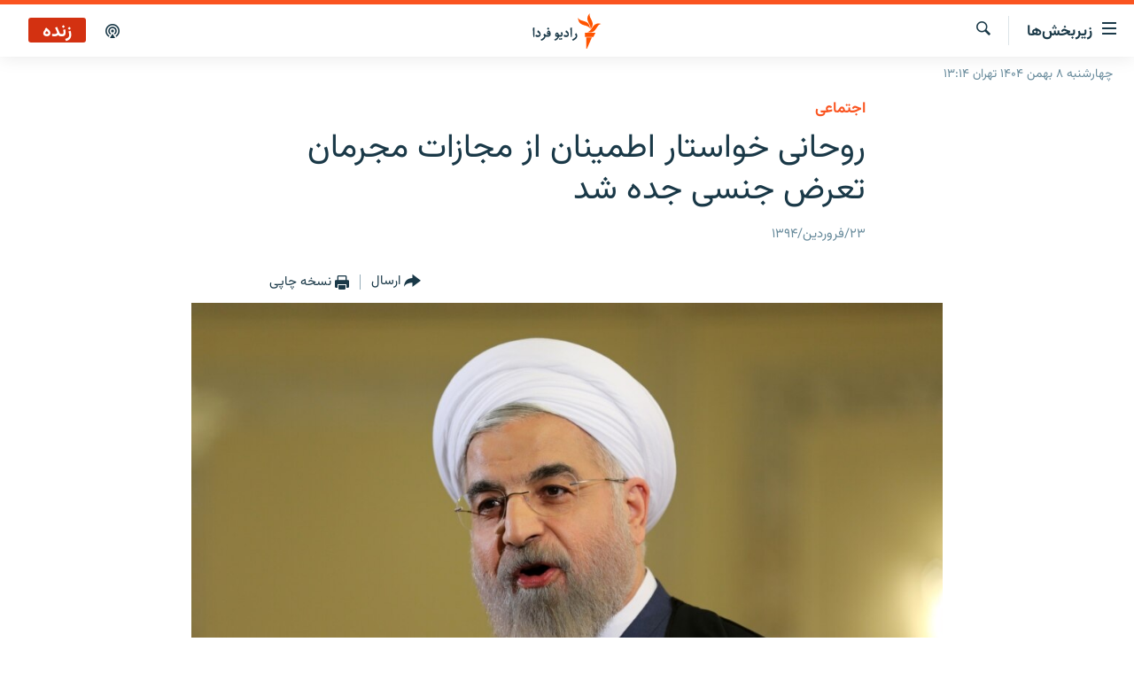

--- FILE ---
content_type: text/html; charset=utf-8
request_url: https://www.radiofarda.com/a/f12-rohani-wants-jeddah-offenders-punished/26951435.html
body_size: 12779
content:

<!DOCTYPE html>
<html lang="fa" dir="rtl" class="no-js">
<head>
<link href="/Content/responsive/RFE/fa-IR/RFE-fa-IR.css?&amp;av=0.0.0.0&amp;cb=371" rel="stylesheet"/>
<script src="https://tags.radiofarda.com/rferl-pangea/prod/utag.sync.js"></script>
<link rel="manifest" href="/manifest.json">
<script type="text/javascript">
//a general 'js' detection, must be on top level in <head>, due to CSS performance
document.documentElement.className = "js";
var cacheBuster = "371";
var appBaseUrl = "/";
var imgEnhancerBreakpoints = [0, 144, 256, 408, 650, 1023, 1597];
var isLoggingEnabled = false;
var isPreviewPage = false;
var isLivePreviewPage = false;
if (!isPreviewPage) {
window.RFE = window.RFE || {};
window.RFE.cacheEnabledByParam = window.location.href.indexOf('nocache=1') === -1;
const url = new URL(window.location.href);
const params = new URLSearchParams(url.search);
// Remove the 'nocache' parameter
params.delete('nocache');
// Update the URL without the 'nocache' parameter
url.search = params.toString();
window.history.replaceState(null, '', url.toString());
} else {
window.addEventListener('load', function() {
const links = window.document.links;
for (let i = 0; i < links.length; i++) {
links[i].href = '#';
links[i].target = '_self';
}
})
}
// Iframe & Embed detection
var embedProperties = {};
try {
// Reliable way to check if we are in an iframe.
var isIframe = window.self !== window.top;
embedProperties.is_iframe = isIframe;
if (!isIframe) {
embedProperties.embed_context = "main";
} else {
// We are in an iframe. Let's try to access the parent.
// This access will only fail with strict cross-origin (without document.domain).
var parentLocation = window.top.location;
// The access succeeded. Now we explicitly compare the hostname.
if (window.location.hostname === parentLocation.hostname) {
embedProperties.embed_context = "embed_self";
} else {
// Hostname is different (e.g. different subdomain with document.domain)
embedProperties.embed_context = "embed_cross";
}
// Since the access works, we can safely get the details.
embedProperties.url_parent = parentLocation.href;
embedProperties.title_parent = window.top.document.title;
}
} catch (err) {
// We are in an iframe, and an error occurred, probably due to cross-origin restrictions.
embedProperties.is_iframe = true;
embedProperties.embed_context = "embed_cross";
// We cannot access the properties of window.top.
// `document.referrer` can sometimes provide the URL of the parent page.
// It is not 100% reliable, but it is the best we can do in this situation.
embedProperties.url_parent = document.referrer || null;
embedProperties.title_parent = null; // We can't get to the title in a cross-origin scenario.
}
var pwaEnabled = false;
var swCacheDisabled;
</script>
<meta charset="utf-8" />
<title>روحانی خواستار اطمینان از مجازات مجرمان تعرض جنسی جده شد</title>
<meta name="description" content="حسن روحانی، رئیس جمهوری ایران، در نامه‌ای به وزیر ارشاد خواستار آن شد که سازمان حج و زیارت و وزارت خارجه ایران نسبت به مجازات مجرمانِ &#171;تعرض جنسی&#187; به دو نوجوان ایرانی در عربستان سعودی &#171;اطمینان حاصل&#187; کنند." />
<meta name="keywords" content="سیاسی, اجتماعی, بایگانی" />
<meta name="viewport" content="width=device-width, initial-scale=1.0" />
<meta http-equiv="X-UA-Compatible" content="IE=edge" />
<meta name="robots" content="max-image-preview:large"><meta property="fb:pages" content="83359068840" />
<link href="https://www.radiofarda.com/a/f12-rohani-wants-jeddah-offenders-punished/26951435.html" rel="canonical" />
<meta name="apple-mobile-web-app-title" content="رادیو فردا" />
<meta name="apple-mobile-web-app-status-bar-style" content="black" />
<meta name="apple-itunes-app" content="app-id=483099983, app-argument=//26951435.rtl" />
<meta content="روحانی خواستار اطمینان از مجازات مجرمان تعرض جنسی جده شد" property="og:title" />
<meta content="حسن روحانی، رئیس جمهوری ایران، در نامه‌ای به وزیر ارشاد خواستار آن شد که سازمان حج و زیارت و وزارت خارجه ایران نسبت به مجازات مجرمانِ «تعرض جنسی» به دو نوجوان ایرانی در عربستان سعودی «اطمینان حاصل» کنند." property="og:description" />
<meta content="article" property="og:type" />
<meta content="https://www.radiofarda.com/a/f12-rohani-wants-jeddah-offenders-punished/26951435.html" property="og:url" />
<meta content="رادیو فردا" property="og:site_name" />
<meta content="https://www.facebook.com/radio.farda" property="article:publisher" />
<meta content="https://gdb.rferl.org/d3f202b0-46df-4176-817f-33e7dfdb1122_w1200_h630.jpg" property="og:image" />
<meta content="1200" property="og:image:width" />
<meta content="630" property="og:image:height" />
<meta content="697492737064603" property="fb:app_id" />
<meta content="summary_large_image" name="twitter:card" />
<meta content="@RadioFarda_" name="twitter:site" />
<meta content="https://gdb.rferl.org/d3f202b0-46df-4176-817f-33e7dfdb1122_w1200_h630.jpg" name="twitter:image" />
<meta content="روحانی خواستار اطمینان از مجازات مجرمان تعرض جنسی جده شد" name="twitter:title" />
<meta content="حسن روحانی، رئیس جمهوری ایران، در نامه‌ای به وزیر ارشاد خواستار آن شد که سازمان حج و زیارت و وزارت خارجه ایران نسبت به مجازات مجرمانِ «تعرض جنسی» به دو نوجوان ایرانی در عربستان سعودی «اطمینان حاصل» کنند." name="twitter:description" />
<link rel="amphtml" href="https://www.radiofarda.com/amp/f12-rohani-wants-jeddah-offenders-punished/26951435.html" />
<script type="application/ld+json">{"articleSection":"اجتماعی","isAccessibleForFree":true,"headline":"روحانی خواستار اطمینان از مجازات مجرمان تعرض جنسی جده شد","inLanguage":"fa-IR","keywords":"سیاسی, اجتماعی, بایگانی","author":{"@type":"Person","name":"رادیوفردا"},"datePublished":"2015-04-12 09:28:33Z","dateModified":"2015-04-12 09:40:34Z","publisher":{"logo":{"width":512,"height":220,"@type":"ImageObject","url":"https://www.radiofarda.com/Content/responsive/RFE/fa-IR/img/logo.png"},"@type":"NewsMediaOrganization","url":"https://www.radiofarda.com","sameAs":["https://www.facebook.com/radio.farda","https://telegram.me/radiofarda","https://twitter.com/radiofarda_","https://www.youtube.com/user/TheRadiofarda","https://soundcloud.com/radio-farda","https://instagram.com/radiofarda/","https://www.threads.net/@radiofarda"],"name":"رادیو فردا","alternateName":""},"@context":"https://schema.org","@type":"NewsArticle","mainEntityOfPage":"https://www.radiofarda.com/a/f12-rohani-wants-jeddah-offenders-punished/26951435.html","url":"https://www.radiofarda.com/a/f12-rohani-wants-jeddah-offenders-punished/26951435.html","description":"حسن روحانی، رئیس جمهوری ایران، در نامه‌ای به وزیر ارشاد خواستار آن شد که سازمان حج و زیارت و وزارت خارجه ایران نسبت به مجازات مجرمانِ «تعرض جنسی» به دو نوجوان ایرانی در عربستان سعودی «اطمینان حاصل» کنند.","image":{"width":1080,"height":608,"@type":"ImageObject","url":"https://gdb.rferl.org/d3f202b0-46df-4176-817f-33e7dfdb1122_w1080_h608.jpg"},"name":"روحانی خواستار اطمینان از مجازات مجرمان تعرض جنسی جده شد"}</script>
<script src="/Scripts/responsive/infographics.b?v=dVbZ-Cza7s4UoO3BqYSZdbxQZVF4BOLP5EfYDs4kqEo1&amp;av=0.0.0.0&amp;cb=371"></script>
<script src="/Scripts/responsive/loader.b?v=C-JLefdHQ4ECvt5x4bMsJCTq2VRkcN8JUkP-IB-DzAI1&amp;av=0.0.0.0&amp;cb=371"></script>
<link rel="icon" type="image/svg+xml" href="/Content/responsive/RFE/img/webApp/favicon.svg" />
<link rel="alternate icon" href="/Content/responsive/RFE/img/webApp/favicon.ico" />
<link rel="mask-icon" color="#ea6903" href="/Content/responsive/RFE/img/webApp/favicon_safari.svg" />
<link rel="apple-touch-icon" sizes="152x152" href="/Content/responsive/RFE/img/webApp/ico-152x152.png" />
<link rel="apple-touch-icon" sizes="144x144" href="/Content/responsive/RFE/img/webApp/ico-144x144.png" />
<link rel="apple-touch-icon" sizes="114x114" href="/Content/responsive/RFE/img/webApp/ico-114x114.png" />
<link rel="apple-touch-icon" sizes="72x72" href="/Content/responsive/RFE/img/webApp/ico-72x72.png" />
<link rel="apple-touch-icon-precomposed" href="/Content/responsive/RFE/img/webApp/ico-57x57.png" />
<link rel="icon" sizes="192x192" href="/Content/responsive/RFE/img/webApp/ico-192x192.png" />
<link rel="icon" sizes="128x128" href="/Content/responsive/RFE/img/webApp/ico-128x128.png" />
<meta name="msapplication-TileColor" content="#ffffff" />
<meta name="msapplication-TileImage" content="/Content/responsive/RFE/img/webApp/ico-144x144.png" />
<link rel="preload" href="/Content/responsive/fonts/Vazirmatn-Regular.woff2" type="font/woff2" as="font" crossorigin="anonymous" />
<link rel="alternate" type="application/rss+xml" title="RFE/RL - Top Stories [RSS]" href="/api/" />
<link rel="sitemap" type="application/rss+xml" href="/sitemap.xml" />
<script type="text/javascript">
var analyticsData = Object.assign(embedProperties, {url:"https://www.radiofarda.com/a/f12-rohani-wants-jeddah-offenders-punished/26951435.html",property_id:"415",article_uid:"26951435",page_title:"روحانی خواستار اطمینان از مجازات مجرمان تعرض جنسی جده شد",page_type:"article",content_type:"article",subcontent_type:"article",last_modified:"2015-04-12 09:40:34Z",pub_datetime:"2015-04-12 09:28:33Z",section:"اجتماعی",english_section:"iran_social",byline:"",categories:"iran_politics,iran_social,daily_archive",domain:"www.radiofarda.com",language:"Persian",language_service:"Radio Farda Arabic",platform:"web",copied:"no",copied_article:"",copied_title:"",runs_js:"Yes",cms_release:"8.45.0.0.371",enviro_type:"prod",slug:"f12-rohani-wants-jeddah-offenders-punished",entity:"RFE",short_language_service:"FAR",platform_short:"W",page_name:"روحانی خواستار اطمینان از مجازات مجرمان تعرض جنسی جده شد"});
// Push Analytics data as GTM message (without "event" attribute and before GTM initialization)
window.dataLayer = window.dataLayer || [];
window.dataLayer.push(analyticsData);
</script>
<script type="text/javascript" data-cookiecategory="analytics">
var gtmEventObject = {event: 'page_meta_ready'};window.dataLayer = window.dataLayer || [];window.dataLayer.push(gtmEventObject);
var renderGtm = "true";
if (renderGtm === "true") {
(function(w,d,s,l,i){w[l]=w[l]||[];w[l].push({'gtm.start':new Date().getTime(),event:'gtm.js'});var f=d.getElementsByTagName(s)[0],j=d.createElement(s),dl=l!='dataLayer'?'&l='+l:'';j.async=true;j.src='//www.googletagmanager.com/gtm.js?id='+i+dl;f.parentNode.insertBefore(j,f);})(window,document,'script','dataLayer','GTM-WXZBPZ');
}
</script>
</head>
<body class=" nav-no-loaded cc_theme pg-article pg-article--single-column print-lay-article nojs-images date-time-enabled">
<noscript><iframe src="https://www.googletagmanager.com/ns.html?id=GTM-WXZBPZ" height="0" width="0" style="display:none;visibility:hidden"></iframe></noscript> <script type="text/javascript" data-cookiecategory="analytics">
var gtmEventObject = {event: 'page_meta_ready'};window.dataLayer = window.dataLayer || [];window.dataLayer.push(gtmEventObject);
var renderGtm = "true";
if (renderGtm === "true") {
(function(w,d,s,l,i){w[l]=w[l]||[];w[l].push({'gtm.start':new Date().getTime(),event:'gtm.js'});var f=d.getElementsByTagName(s)[0],j=d.createElement(s),dl=l!='dataLayer'?'&l='+l:'';j.async=true;j.src='//www.googletagmanager.com/gtm.js?id='+i+dl;f.parentNode.insertBefore(j,f);})(window,document,'script','dataLayer','GTM-WXZBPZ');
}
</script>
<!--Analytics tag js version start-->
<script type="text/javascript" data-cookiecategory="analytics">
var utag_data = Object.assign({}, analyticsData, {pub_year:"2015",pub_month:"04",pub_day:"12",pub_hour:"09",pub_weekday:"Sunday"});
if(typeof(TealiumTagFrom)==='function' && typeof(TealiumTagSearchKeyword)==='function') {
var utag_from=TealiumTagFrom();var utag_searchKeyword=TealiumTagSearchKeyword();
if(utag_searchKeyword!=null && utag_searchKeyword!=='' && utag_data["search_keyword"]==null) utag_data["search_keyword"]=utag_searchKeyword;if(utag_from!=null && utag_from!=='') utag_data["from"]=TealiumTagFrom();}
if(window.top!== window.self&&utag_data.page_type==="snippet"){utag_data.page_type = 'iframe';}
try{if(window.top!==window.self&&window.self.location.hostname===window.top.location.hostname){utag_data.platform = 'self-embed';utag_data.platform_short = 'se';}}catch(e){if(window.top!==window.self&&window.self.location.search.includes("platformType=self-embed")){utag_data.platform = 'cross-promo';utag_data.platform_short = 'cp';}}
(function(a,b,c,d){ a="https://tags.radiofarda.com/rferl-pangea/prod/utag.js"; b=document;c="script";d=b.createElement(c);d.src=a;d.type="text/java"+c;d.async=true; a=b.getElementsByTagName(c)[0];a.parentNode.insertBefore(d,a); })();
</script>
<!--Analytics tag js version end-->
<!-- Analytics tag management NoScript -->
<noscript>
<img style="position: absolute; border: none;" src="https://ssc.radiofarda.com/b/ss/bbgprod,bbgentityrferl/1/G.4--NS/234493512?pageName=rfe%3afar%3aw%3aarticle%3a%d8%b1%d9%88%d8%ad%d8%a7%d9%86%db%8c%20%d8%ae%d9%88%d8%a7%d8%b3%d8%aa%d8%a7%d8%b1%20%d8%a7%d8%b7%d9%85%db%8c%d9%86%d8%a7%d9%86%20%d8%a7%d8%b2%20%d9%85%d8%ac%d8%a7%d8%b2%d8%a7%d8%aa%20%d9%85%d8%ac%d8%b1%d9%85%d8%a7%d9%86%20%d8%aa%d8%b9%d8%b1%d8%b6%20%d8%ac%d9%86%d8%b3%db%8c%20%d8%ac%d8%af%d9%87%20%d8%b4%d8%af&amp;c6=%d8%b1%d9%88%d8%ad%d8%a7%d9%86%db%8c%20%d8%ae%d9%88%d8%a7%d8%b3%d8%aa%d8%a7%d8%b1%20%d8%a7%d8%b7%d9%85%db%8c%d9%86%d8%a7%d9%86%20%d8%a7%d8%b2%20%d9%85%d8%ac%d8%a7%d8%b2%d8%a7%d8%aa%20%d9%85%d8%ac%d8%b1%d9%85%d8%a7%d9%86%20%d8%aa%d8%b9%d8%b1%d8%b6%20%d8%ac%d9%86%d8%b3%db%8c%20%d8%ac%d8%af%d9%87%20%d8%b4%d8%af&amp;v36=8.45.0.0.371&amp;v6=D=c6&amp;g=https%3a%2f%2fwww.radiofarda.com%2fa%2ff12-rohani-wants-jeddah-offenders-punished%2f26951435.html&amp;c1=D=g&amp;v1=D=g&amp;events=event1,event52&amp;c16=radio%20farda%20arabic&amp;v16=D=c16&amp;c5=iran_social&amp;v5=D=c5&amp;ch=%d8%a7%d8%ac%d8%aa%d9%85%d8%a7%d8%b9%db%8c&amp;c15=persian&amp;v15=D=c15&amp;c4=article&amp;v4=D=c4&amp;c14=26951435&amp;v14=D=c14&amp;v20=no&amp;c17=web&amp;v17=D=c17&amp;mcorgid=518abc7455e462b97f000101%40adobeorg&amp;server=www.radiofarda.com&amp;pageType=D=c4&amp;ns=bbg&amp;v29=D=server&amp;v25=rfe&amp;v30=415&amp;v105=D=User-Agent " alt="analytics" width="1" height="1" /></noscript>
<!-- End of Analytics tag management NoScript -->
<!--*** Accessibility links - For ScreenReaders only ***-->
<section>
<div class="sr-only">
<h2>لینک‌های قابلیت دسترسی</h2>
<ul>
<li><a href="#content" data-disable-smooth-scroll="1">بازگشت</a></li>
<li><a href="#navigation" data-disable-smooth-scroll="1">بازگشت به منوی اصلی</a></li>
<li><a href="#txtHeaderSearch" data-disable-smooth-scroll="1">رفتن به صفحه جستجو</a></li>
</ul>
</div>
</section>
<div dir="rtl">
<div id="page">
<aside>
<div class="c-lightbox overlay-modal">
<div class="c-lightbox__intro">
<h2 class="c-lightbox__intro-title"></h2>
<button class="btn btn--rounded c-lightbox__btn c-lightbox__intro-next" title="بعدی">
<span class="ico ico--rounded ico-chevron-forward"></span>
<span class="sr-only">بعدی</span>
</button>
</div>
<div class="c-lightbox__nav">
<button class="btn btn--rounded c-lightbox__btn c-lightbox__btn--close" title="ببندید">
<span class="ico ico--rounded ico-close"></span>
<span class="sr-only">ببندید</span>
</button>
<button class="btn btn--rounded c-lightbox__btn c-lightbox__btn--prev" title="قبلی">
<span class="ico ico--rounded ico-chevron-backward"></span>
<span class="sr-only">قبلی</span>
</button>
<button class="btn btn--rounded c-lightbox__btn c-lightbox__btn--next" title="بعدی">
<span class="ico ico--rounded ico-chevron-forward"></span>
<span class="sr-only">بعدی</span>
</button>
</div>
<div class="c-lightbox__content-wrap">
<figure class="c-lightbox__content">
<span class="c-spinner c-spinner--lightbox">
<img src="/Content/responsive/img/player-spinner.png"
alt="please wait"
title="please wait" />
</span>
<div class="c-lightbox__img">
<div class="thumb">
<img src="" alt="" />
</div>
</div>
<figcaption>
<div class="c-lightbox__info c-lightbox__info--foot">
<span class="c-lightbox__counter"></span>
<span class="caption c-lightbox__caption"></span>
</div>
</figcaption>
</figure>
</div>
<div class="hidden">
<div class="content-advisory__box content-advisory__box--lightbox">
<span class="content-advisory__box-text">این تصویر حاوی محتوای حساسی است که ممکن است برای برخی افراد آزاردهنده باشد.</span>
<button class="btn btn--transparent content-advisory__box-btn m-t-md" value="text" type="button">
<span class="btn__text">
برای نمایش کلیک کنید
</span>
</button>
</div>
</div>
</div>
<div class="print-dialogue">
<div class="container">
<h3 class="print-dialogue__title section-head">تنظیمات نسخه چاپی</h3>
<div class="print-dialogue__opts">
<ul class="print-dialogue__opt-group">
<li class="form__group form__group--checkbox">
<input class="form__check " id="checkboxImages" name="checkboxImages" type="checkbox" checked="checked" />
<label for="checkboxImages" class="form__label m-t-md">تصاویر</label>
</li>
<li class="form__group form__group--checkbox">
<input class="form__check " id="checkboxMultimedia" name="checkboxMultimedia" type="checkbox" checked="checked" />
<label for="checkboxMultimedia" class="form__label m-t-md">محتوای چند رسانه‌ای</label>
</li>
</ul>
<ul class="print-dialogue__opt-group">
<li class="form__group form__group--checkbox">
<input class="form__check " id="checkboxEmbedded" name="checkboxEmbedded" type="checkbox" checked="checked" />
<label for="checkboxEmbedded" class="form__label m-t-md">محتوای جاگذاری شده</label>
</li>
<li class="form__group form__group--checkbox">
<input class="form__check " id="checkboxComments" name="checkboxComments" type="checkbox" />
<label for="checkboxComments" class="form__label m-t-md">نظرات کاربران</label>
</li>
</ul>
</div>
<div class="print-dialogue__buttons">
<button class="btn btn--secondary close-button" type="button" title="لغو ">
<span class="btn__text ">لغو </span>
</button>
<button class="btn btn-cust-print m-l-sm" type="button" title="نسخه چاپی">
<span class="btn__text ">نسخه چاپی</span>
</button>
</div>
</div>
</div>
<div class="ctc-message pos-fix">
<div class="ctc-message__inner">لینک در حافظه موقت دستگاه ذخیره شده است</div>
</div>
</aside>
<div class="hdr-20 hdr-20--big">
<div class="hdr-20__inner">
<div class="hdr-20__max pos-rel">
<div class="hdr-20__side hdr-20__side--primary d-flex">
<label data-for="main-menu-ctrl" data-switcher-trigger="true" data-switch-target="main-menu-ctrl" class="burger hdr-trigger pos-rel trans-trigger" data-trans-evt="click" data-trans-id="menu">
<span class="ico ico-close hdr-trigger__ico hdr-trigger__ico--close burger__ico burger__ico--close"></span>
<span class="ico ico-menu hdr-trigger__ico hdr-trigger__ico--open burger__ico burger__ico--open"></span>
<span class="burger__label">زیربخش‌ها</span>
</label>
<div class="menu-pnl pos-fix trans-target" data-switch-target="main-menu-ctrl" data-trans-id="menu">
<div class="menu-pnl__inner">
<nav class="main-nav menu-pnl__item menu-pnl__item--first">
<ul class="main-nav__list accordeon" data-analytics-tales="false" data-promo-name="link" data-location-name="nav,secnav">
<li class="main-nav__item">
<a class="main-nav__item-name main-nav__item-name--link" href="/p/2831.html" title="صفحه اصلی" data-item-name="homepage" >صفحه اصلی</a>
</li>
<li class="main-nav__item">
<a class="main-nav__item-name main-nav__item-name--link" href="/iran" title="ایران" data-item-name="iran-news" >ایران</a>
</li>
<li class="main-nav__item">
<a class="main-nav__item-name main-nav__item-name--link" href="/world" title="جهان" data-item-name="world" >جهان</a>
</li>
<li class="main-nav__item accordeon__item" data-switch-target="menu-item-2999">
<label class="main-nav__item-name main-nav__item-name--label accordeon__control-label" data-switcher-trigger="true" data-for="menu-item-2999">
رادیو
<span class="ico ico-chevron-down main-nav__chev"></span>
</label>
<div class="main-nav__sub-list">
<a class="main-nav__item-name main-nav__item-name--link main-nav__item-name--sub" href="/schedule/radio.html#live-now" title="انتخاب کنید و بشنوید" >انتخاب کنید و بشنوید</a>
<a class="main-nav__item-name main-nav__item-name--link main-nav__item-name--sub" href="/radio-programs" title="برنامه‌های رادیویی" data-item-name="radio_programs" >برنامه‌های رادیویی</a>
<a class="main-nav__item-name main-nav__item-name--link main-nav__item-name--sub" href="/radio/digitalaudio" title="فرکانس‌ها" >فرکانس‌ها</a>
</div>
</li>
<li class="main-nav__item">
<a class="main-nav__item-name main-nav__item-name--link" href="/farda-podcasts" title="پادکست" data-item-name="podcasts" >پادکست</a>
</li>
<li class="main-nav__item accordeon__item" data-switch-target="menu-item-670">
<label class="main-nav__item-name main-nav__item-name--label accordeon__control-label" data-switcher-trigger="true" data-for="menu-item-670">
چندرسانه‌ای
<span class="ico ico-chevron-down main-nav__chev"></span>
</label>
<div class="main-nav__sub-list">
<a class="main-nav__item-name main-nav__item-name--link main-nav__item-name--sub" href="/photogalleries" title="گزارش‌های تصویری" data-item-name="photogallery" >گزارش‌های تصویری</a>
<a class="main-nav__item-name main-nav__item-name--link main-nav__item-name--sub" href="/video-reports" title="گزارش‌های ویدئویی" data-item-name="multimedia_video" >گزارش‌های ویدئویی</a>
</div>
</li>
<li class="main-nav__item">
<a class="main-nav__item-name main-nav__item-name--link" href="/tell-me" title="زنان فردا" data-item-name="Tell me" >زنان فردا</a>
</li>
</ul>
</nav>
<div class="menu-pnl__item">
<a href="https://en.radiofarda.com" class="menu-pnl__item-link" alt="English">English</a>
</div>
<div class="menu-pnl__item menu-pnl__item--social">
<h5 class="menu-pnl__sub-head">به ما بپیوندید</h5>
<a href="https://www.facebook.com/radio.farda" title="در فیس‌بوک به ما بپیوندید" data-analytics-text="follow_on_facebook" class="btn btn--rounded btn--social-inverted menu-pnl__btn js-social-btn btn-facebook" target="_blank" rel="noopener">
<span class="ico ico-facebook-alt ico--rounded"></span>
</a>
<a href="https://telegram.me/radiofarda" title="در تلگرام به ما بپیوندید" data-analytics-text="follow_on_telegram" class="btn btn--rounded btn--social-inverted menu-pnl__btn js-social-btn btn-telegram" target="_blank" rel="noopener">
<span class="ico ico-telegram ico--rounded"></span>
</a>
<a href="https://twitter.com/radiofarda_" title="در ایکس به ما بپیوندید" data-analytics-text="follow_on_twitter" class="btn btn--rounded btn--social-inverted menu-pnl__btn js-social-btn btn-twitter" target="_blank" rel="noopener">
<span class="ico ico-twitter ico--rounded"></span>
</a>
<a href="https://www.youtube.com/user/TheRadiofarda" title="در یوتیوب ما را دنبال کنید" data-analytics-text="follow_on_youtube" class="btn btn--rounded btn--social-inverted menu-pnl__btn js-social-btn btn-youtube" target="_blank" rel="noopener">
<span class="ico ico-youtube ico--rounded"></span>
</a>
<a href="https://soundcloud.com/radio-farda" title="در ساوندکلاود دنبال کنید" data-analytics-text="follow_on_soundcloud" class="btn btn--rounded btn--social-inverted menu-pnl__btn js-social-btn btn-soundcloud" target="_blank" rel="noopener">
<span class="ico ico-soundcloud ico--rounded"></span>
</a>
<a href="https://instagram.com/radiofarda/" title="در اینستاگرام دنبال کنید" data-analytics-text="follow_on_instagram" class="btn btn--rounded btn--social-inverted menu-pnl__btn js-social-btn btn-instagram" target="_blank" rel="noopener">
<span class="ico ico-instagram ico--rounded"></span>
</a>
<a href="https://www.threads.net/@radiofarda" title="در تردز به ما بپیوندید" data-analytics-text="follow_on_threads" class="btn btn--rounded btn--social-inverted menu-pnl__btn js-social-btn btn-threads" target="_blank" rel="noopener">
<span class="ico ico-threads ico--rounded"></span>
</a>
</div>
<div class="menu-pnl__item">
<a href="/navigation/allsites" class="menu-pnl__item-link">
<span class="ico ico-languages "></span>
زبان‌های دیگر
</a>
</div>
</div>
</div>
<label data-for="top-search-ctrl" data-switcher-trigger="true" data-switch-target="top-search-ctrl" class="top-srch-trigger hdr-trigger">
<span class="ico ico-close hdr-trigger__ico hdr-trigger__ico--close top-srch-trigger__ico top-srch-trigger__ico--close"></span>
<span class="ico ico-search hdr-trigger__ico hdr-trigger__ico--open top-srch-trigger__ico top-srch-trigger__ico--open"></span>
</label>
<div class="srch-top srch-top--in-header" data-switch-target="top-search-ctrl">
<div class="container">
<form action="/s" class="srch-top__form srch-top__form--in-header" id="form-topSearchHeader" method="get" role="search"><label for="txtHeaderSearch" class="sr-only">جستجو</label>
<input type="text" id="txtHeaderSearch" name="k" placeholder=" جستجو ..." accesskey="s" value="" class="srch-top__input analyticstag-event" onkeydown="if (event.keyCode === 13) { FireAnalyticsTagEventOnSearch('search', $dom.get('#txtHeaderSearch')[0].value) }" />
<button title="جستجو" type="submit" class="btn btn--top-srch analyticstag-event" onclick="FireAnalyticsTagEventOnSearch('search', $dom.get('#txtHeaderSearch')[0].value) ">
<span class="ico ico-search"></span>
</button></form>
</div>
</div>
<a href="/" class="main-logo-link">
<img src="/Content/responsive/RFE/fa-IR/img/logo-compact.svg" class="main-logo main-logo--comp" alt="site logo">
<img src="/Content/responsive/RFE/fa-IR/img/logo.svg" class="main-logo main-logo--big" alt="site logo">
</a>
</div>
<div class="hdr-20__side hdr-20__side--secondary d-flex">
<a href="/p/3021.html" title="پادکست" class="hdr-20__secondary-item" data-item-name="podcast">
<span class="ico ico-podcast hdr-20__secondary-icon"></span>
</a>
<a href="/s" title="جستجو" class="hdr-20__secondary-item hdr-20__secondary-item--search" data-item-name="search">
<span class="ico ico-search hdr-20__secondary-icon hdr-20__secondary-icon--search"></span>
</a>
<div class="hdr-20__secondary-item live-b-drop">
<div class="live-b-drop__off">
<a href="/live/audio/79" class="live-b-drop__link" title="زنده" data-item-name="live">
<span class="badge badge--live-btn badge--live">
زنده
</span>
</a>
</div>
<div class="live-b-drop__on hidden">
<label data-for="live-ctrl" data-switcher-trigger="true" data-switch-target="live-ctrl" class="live-b-drop__label pos-rel">
<span class="badge badge--live badge--live-btn">
زنده
</span>
<span class="ico ico-close live-b-drop__label-ico live-b-drop__label-ico--close"></span>
</label>
<div class="live-b-drop__panel" id="targetLivePanelDiv" data-switch-target="live-ctrl"></div>
</div>
</div>
<div class="srch-bottom">
<form action="/s" class="srch-bottom__form d-flex" id="form-bottomSearch" method="get" role="search"><label for="txtSearch" class="sr-only">جستجو</label>
<input type="search" id="txtSearch" name="k" placeholder=" جستجو ..." accesskey="s" value="" class="srch-bottom__input analyticstag-event" onkeydown="if (event.keyCode === 13) { FireAnalyticsTagEventOnSearch('search', $dom.get('#txtSearch')[0].value) }" />
<button title="جستجو" type="submit" class="btn btn--bottom-srch analyticstag-event" onclick="FireAnalyticsTagEventOnSearch('search', $dom.get('#txtSearch')[0].value) ">
<span class="ico ico-search"></span>
</button></form>
</div>
</div>
<img src="/Content/responsive/RFE/fa-IR/img/logo-print.gif" class="logo-print" loading="lazy" alt="site logo">
<img src="/Content/responsive/RFE/fa-IR/img/logo-print_color.png" class="logo-print logo-print--color" loading="lazy" alt="site logo">
</div>
</div>
</div>
<script>
if (document.body.className.indexOf('pg-home') > -1) {
var nav2In = document.querySelector('.hdr-20__inner');
var nav2Sec = document.querySelector('.hdr-20__side--secondary');
var secStyle = window.getComputedStyle(nav2Sec);
if (nav2In && window.pageYOffset < 150 && secStyle['position'] !== 'fixed') {
nav2In.classList.add('hdr-20__inner--big')
}
}
</script>
<div class="c-hlights c-hlights--breaking c-hlights--no-item" data-hlight-display="mobile,desktop">
<div class="c-hlights__wrap container p-0">
<div class="c-hlights__nav">
<a role="button" href="#" title="قبلی">
<span class="ico ico-chevron-backward m-0"></span>
<span class="sr-only">قبلی</span>
</a>
<a role="button" href="#" title="بعدی">
<span class="ico ico-chevron-forward m-0"></span>
<span class="sr-only">بعدی</span>
</a>
</div>
<span class="c-hlights__label">
<span class="">خبر فوری</span>
<span class="switcher-trigger">
<label data-for="more-less-1" data-switcher-trigger="true" class="switcher-trigger__label switcher-trigger__label--more p-b-0" title="بیشتر بخوانید">
<span class="ico ico-chevron-down"></span>
</label>
<label data-for="more-less-1" data-switcher-trigger="true" class="switcher-trigger__label switcher-trigger__label--less p-b-0" title="بازگشت">
<span class="ico ico-chevron-up"></span>
</label>
</span>
</span>
<ul class="c-hlights__items switcher-target" data-switch-target="more-less-1">
</ul>
</div>
</div> <div class="date-time-area ">
<div class="container">
<span class="date-time">
چهارشنبه ۸ بهمن ۱۴۰۴ تهران ۱۳:۱۴
</span>
</div>
</div>
<div id="content">
<main class="container">
<div class="hdr-container">
<div class="row">
<div class="col-xs-12 col-sm-12 col-md-10 col-md-offset-1">
<div class="row">
<div class="col-category col-xs-12 col-md-8 col-md-offset-2"> <div class="category js-category">
<a class="" href="/Iran-society">اجتماعی</a> </div>
</div><div class="col-title col-xs-12 col-md-8 col-md-offset-2"> <h1 class="title pg-title">
روحانی خواستار اطمینان از مجازات مجرمان تعرض جنسی جده شد
</h1>
</div><div class="col-publishing-details col-xs-12 col-md-8 col-md-offset-2"> <div class="publishing-details ">
<div class="published">
<span class="date" >
<time pubdate="pubdate" datetime="2015-04-12T12:58:33+03:30">
۲۳/فروردین/۱۳۹۴
</time>
</span>
</div>
</div>
</div><div class="col-xs-12 col-md-8 col-md-offset-2"> <div class="col-article-tools pos-rel article-share">
<div class="col-article-tools__end">
<div class="share--box">
<div class="sticky-share-container" style="display:none">
<div class="container">
<a href="https://www.radiofarda.com" id="logo-sticky-share">&nbsp;</a>
<div class="pg-title pg-title--sticky-share">
روحانی خواستار اطمینان از مجازات مجرمان تعرض جنسی جده شد
</div>
<div class="sticked-nav-actions">
<!--This part is for sticky navigation display-->
<p class="buttons link-content-sharing p-0 ">
<button class="btn btn--link btn-content-sharing p-t-0 " id="btnContentSharing" value="text" role="Button" type="" title="گزینه‌های بیشتر برای ارسال">
<span class="ico ico-share ico--l"></span>
<span class="btn__text ">
ارسال
</span>
</button>
</p>
<aside class="content-sharing js-content-sharing js-content-sharing--apply-sticky content-sharing--sticky"
role="complementary"
data-share-url="https://www.radiofarda.com/a/f12-rohani-wants-jeddah-offenders-punished/26951435.html" data-share-title="روحانی خواستار اطمینان از مجازات مجرمان تعرض جنسی جده شد" data-share-text="حسن روحانی، رئیس جمهوری ایران، در نامه‌ای به وزیر ارشاد خواستار آن شد که سازمان حج و زیارت و وزارت خارجه ایران نسبت به مجازات مجرمانِ &#171;تعرض جنسی&#187; به دو نوجوان ایرانی در عربستان سعودی &#171;اطمینان حاصل&#187; کنند.">
<div class="content-sharing__popover">
<h6 class="content-sharing__title">ارسال</h6>
<button href="#close" id="btnCloseSharing" class="btn btn--text-like content-sharing__close-btn">
<span class="ico ico-close ico--l"></span>
</button>
<ul class="content-sharing__list">
<li class="content-sharing__item">
<div class="ctc ">
<input type="text" class="ctc__input" readonly="readonly">
<a href="" js-href="https://www.radiofarda.com/a/f12-rohani-wants-jeddah-offenders-punished/26951435.html" class="content-sharing__link ctc__button">
<span class="ico ico-copy-link ico--rounded ico--s"></span>
<span class="content-sharing__link-text">دریافت لینک</span>
</a>
</div>
</li>
<li class="content-sharing__item">
<a href="https://facebook.com/sharer.php?u=https%3a%2f%2fwww.radiofarda.com%2fa%2ff12-rohani-wants-jeddah-offenders-punished%2f26951435.html"
data-analytics-text="share_on_facebook"
title="Facebook" target="_blank"
class="content-sharing__link js-social-btn">
<span class="ico ico-facebook ico--rounded ico--s"></span>
<span class="content-sharing__link-text">Facebook</span>
</a>
</li>
<li class="content-sharing__item">
<a href="https://telegram.me/share/url?url=https%3a%2f%2fwww.radiofarda.com%2fa%2ff12-rohani-wants-jeddah-offenders-punished%2f26951435.html"
data-analytics-text="share_on_telegram"
title="Telegram" target="_blank"
class="content-sharing__link js-social-btn">
<span class="ico ico-telegram ico--rounded ico--s"></span>
<span class="content-sharing__link-text">Telegram</span>
</a>
</li>
<li class="content-sharing__item">
<a href="https://twitter.com/share?url=https%3a%2f%2fwww.radiofarda.com%2fa%2ff12-rohani-wants-jeddah-offenders-punished%2f26951435.html&amp;text=%d8%b1%d9%88%d8%ad%d8%a7%d9%86%db%8c+%d8%ae%d9%88%d8%a7%d8%b3%d8%aa%d8%a7%d8%b1+%d8%a7%d8%b7%d9%85%db%8c%d9%86%d8%a7%d9%86+%d8%a7%d8%b2+%d9%85%d8%ac%d8%a7%d8%b2%d8%a7%d8%aa+%d9%85%d8%ac%d8%b1%d9%85%d8%a7%d9%86+%d8%aa%d8%b9%d8%b1%d8%b6+%d8%ac%d9%86%d8%b3%db%8c+%d8%ac%d8%af%d9%87+%d8%b4%d8%af"
data-analytics-text="share_on_twitter"
title="X (Twitter)" target="_blank"
class="content-sharing__link js-social-btn">
<span class="ico ico-twitter ico--rounded ico--s"></span>
<span class="content-sharing__link-text">X (Twitter)</span>
</a>
</li>
<li class="content-sharing__item">
<a href="https://www.balatarin.com/links/submit?phase=2&amp;url=https%3a%2f%2fwww.radiofarda.com%2fa%2ff12-rohani-wants-jeddah-offenders-punished%2f26951435.html"
data-analytics-text="share_on_balatarin"
title="Balatarin" target="_blank"
class="content-sharing__link js-social-btn">
<span class="ico ico-balatarin ico--rounded ico--s"></span>
<span class="content-sharing__link-text">Balatarin</span>
</a>
</li>
<li class="content-sharing__item visible-xs-inline-block visible-sm-inline-block">
<a href="whatsapp://send?text=https%3a%2f%2fwww.radiofarda.com%2fa%2ff12-rohani-wants-jeddah-offenders-punished%2f26951435.html"
data-analytics-text="share_on_whatsapp"
title="WhatsApp" target="_blank"
class="content-sharing__link js-social-btn">
<span class="ico ico-whatsapp ico--rounded ico--s"></span>
<span class="content-sharing__link-text">WhatsApp</span>
</a>
</li>
<li class="content-sharing__item">
<a href="mailto:?body=https%3a%2f%2fwww.radiofarda.com%2fa%2ff12-rohani-wants-jeddah-offenders-punished%2f26951435.html&amp;subject=روحانی خواستار اطمینان از مجازات مجرمان تعرض جنسی جده شد"
title="Email"
class="content-sharing__link ">
<span class="ico ico-email ico--rounded ico--s"></span>
<span class="content-sharing__link-text">Email</span>
</a>
</li>
</ul>
</div>
</aside>
</div>
</div>
</div>
<div class="links">
<p class="buttons link-content-sharing p-0 ">
<button class="btn btn--link btn-content-sharing p-t-0 " id="btnContentSharing" value="text" role="Button" type="" title="گزینه‌های بیشتر برای ارسال">
<span class="ico ico-share ico--l"></span>
<span class="btn__text ">
ارسال
</span>
</button>
</p>
<aside class="content-sharing js-content-sharing " role="complementary"
data-share-url="https://www.radiofarda.com/a/f12-rohani-wants-jeddah-offenders-punished/26951435.html" data-share-title="روحانی خواستار اطمینان از مجازات مجرمان تعرض جنسی جده شد" data-share-text="حسن روحانی، رئیس جمهوری ایران، در نامه‌ای به وزیر ارشاد خواستار آن شد که سازمان حج و زیارت و وزارت خارجه ایران نسبت به مجازات مجرمانِ &#171;تعرض جنسی&#187; به دو نوجوان ایرانی در عربستان سعودی &#171;اطمینان حاصل&#187; کنند.">
<div class="content-sharing__popover">
<h6 class="content-sharing__title">ارسال</h6>
<button href="#close" id="btnCloseSharing" class="btn btn--text-like content-sharing__close-btn">
<span class="ico ico-close ico--l"></span>
</button>
<ul class="content-sharing__list">
<li class="content-sharing__item">
<div class="ctc ">
<input type="text" class="ctc__input" readonly="readonly">
<a href="" js-href="https://www.radiofarda.com/a/f12-rohani-wants-jeddah-offenders-punished/26951435.html" class="content-sharing__link ctc__button">
<span class="ico ico-copy-link ico--rounded ico--l"></span>
<span class="content-sharing__link-text">دریافت لینک</span>
</a>
</div>
</li>
<li class="content-sharing__item">
<a href="https://facebook.com/sharer.php?u=https%3a%2f%2fwww.radiofarda.com%2fa%2ff12-rohani-wants-jeddah-offenders-punished%2f26951435.html"
data-analytics-text="share_on_facebook"
title="Facebook" target="_blank"
class="content-sharing__link js-social-btn">
<span class="ico ico-facebook ico--rounded ico--l"></span>
<span class="content-sharing__link-text">Facebook</span>
</a>
</li>
<li class="content-sharing__item">
<a href="https://telegram.me/share/url?url=https%3a%2f%2fwww.radiofarda.com%2fa%2ff12-rohani-wants-jeddah-offenders-punished%2f26951435.html"
data-analytics-text="share_on_telegram"
title="Telegram" target="_blank"
class="content-sharing__link js-social-btn">
<span class="ico ico-telegram ico--rounded ico--l"></span>
<span class="content-sharing__link-text">Telegram</span>
</a>
</li>
<li class="content-sharing__item">
<a href="https://twitter.com/share?url=https%3a%2f%2fwww.radiofarda.com%2fa%2ff12-rohani-wants-jeddah-offenders-punished%2f26951435.html&amp;text=%d8%b1%d9%88%d8%ad%d8%a7%d9%86%db%8c+%d8%ae%d9%88%d8%a7%d8%b3%d8%aa%d8%a7%d8%b1+%d8%a7%d8%b7%d9%85%db%8c%d9%86%d8%a7%d9%86+%d8%a7%d8%b2+%d9%85%d8%ac%d8%a7%d8%b2%d8%a7%d8%aa+%d9%85%d8%ac%d8%b1%d9%85%d8%a7%d9%86+%d8%aa%d8%b9%d8%b1%d8%b6+%d8%ac%d9%86%d8%b3%db%8c+%d8%ac%d8%af%d9%87+%d8%b4%d8%af"
data-analytics-text="share_on_twitter"
title="X (Twitter)" target="_blank"
class="content-sharing__link js-social-btn">
<span class="ico ico-twitter ico--rounded ico--l"></span>
<span class="content-sharing__link-text">X (Twitter)</span>
</a>
</li>
<li class="content-sharing__item">
<a href="https://www.balatarin.com/links/submit?phase=2&amp;url=https%3a%2f%2fwww.radiofarda.com%2fa%2ff12-rohani-wants-jeddah-offenders-punished%2f26951435.html"
data-analytics-text="share_on_balatarin"
title="Balatarin" target="_blank"
class="content-sharing__link js-social-btn">
<span class="ico ico-balatarin ico--rounded ico--l"></span>
<span class="content-sharing__link-text">Balatarin</span>
</a>
</li>
<li class="content-sharing__item visible-xs-inline-block visible-sm-inline-block">
<a href="whatsapp://send?text=https%3a%2f%2fwww.radiofarda.com%2fa%2ff12-rohani-wants-jeddah-offenders-punished%2f26951435.html"
data-analytics-text="share_on_whatsapp"
title="WhatsApp" target="_blank"
class="content-sharing__link js-social-btn">
<span class="ico ico-whatsapp ico--rounded ico--l"></span>
<span class="content-sharing__link-text">WhatsApp</span>
</a>
</li>
<li class="content-sharing__item">
<a href="mailto:?body=https%3a%2f%2fwww.radiofarda.com%2fa%2ff12-rohani-wants-jeddah-offenders-punished%2f26951435.html&amp;subject=روحانی خواستار اطمینان از مجازات مجرمان تعرض جنسی جده شد"
title="Email"
class="content-sharing__link ">
<span class="ico ico-email ico--rounded ico--l"></span>
<span class="content-sharing__link-text">Email</span>
</a>
</li>
</ul>
</div>
</aside>
<p class="link-print hidden-xs buttons p-0">
<button class="btn btn--link btn-print p-t-0" onclick="if (typeof FireAnalyticsTagEvent === 'function') {FireAnalyticsTagEvent({ on_page_event: 'print_story' });}return false" title="(CTRL+P)">
<span class="ico ico-print"></span>
<span class="btn__text">نسخه چاپی</span>
</button>
</p>
</div>
</div>
</div>
</div>
</div><div class="col-multimedia col-xs-12 col-md-10 col-md-offset-1"> <div class="cover-media">
<figure class="media-image js-media-expand">
<div class="img-wrap">
<div class="thumb thumb16_9">
<img src="https://gdb.rferl.org/d3f202b0-46df-4176-817f-33e7dfdb1122_w250_r1_s.jpg" alt="حسن روحانی، رئیس جمهوری ایران" />
</div>
</div>
<figcaption>
<span class="caption">حسن روحانی، رئیس جمهوری ایران</span>
</figcaption>
</figure>
</div>
</div>
</div>
</div>
</div>
</div>
<div class="body-container">
<div class="row">
<div class="col-xs-12 col-sm-12 col-md-10 col-md-offset-1">
<div class="row">
<div class="col-xs-12 col-sm-12 col-md-8 col-lg-8 col-md-offset-2">
<div id="article-content" class="content-floated-wrap fb-quotable">
<div class="wsw">
<p>حسن روحانی، رئیس جمهوری ایران، در نامه‌ای به وزیر ارشاد خواستار آن شد که سازمان حج و زیارت و وزارت خارجه ایران نسبت به مجازات مجرمانِ «تعرض جنسی» به دو نوجوان ایرانی در عربستان سعودی «اطمینان حاصل» کنند.</p>
<p>خبرگزاری تسنیم روز شنبه ۲۲ فروردین خبر داد که آقای روحانی در این نامه خواستار آن شده که «سازمان حج و زیارت با همکاری وزارت امور خارجه، پیگیری‌های خود را با مقامات سعودی به طور جدی ادامه داده و نسبت به مجازات در مورد مجرمین و تأمین امنیت زائران اطمینان حاصل نماید و گزارش دقیق و جامعی جهت تصمیم‌گیری ارائه کند.»</p>
<p>در همین حال به گزارش خبرگزاری ایسنا، علاءالدین بروجردی، رئیس کمیسیون امنیت ملی و سیاست خارجی مجلس ایران، روز یکشنبه ۲۳ فروردین، گفت که درصورت اعدام نشدن این دو مأمور عربستان سعودی، سازمان حج و زیارت و وزارت امور خارجه «باید یک تصمیم جدی اتخاذ کنند.»</p>
<p>روز دوشنبه ۱۷ فروردین، معاون وزیر خارجه ایران خبر داد که در هفته دوم تعطیلات نوروز، به هنگام بازرسی از یک کاروان عمره ایرانی، ماموران فرودگاه جده به بهانه مشکوک شدن به دو نوجوان ایرانی، آنها را از بقیه جدا کرده و <a class="wsw__a" href="/a/26944713.html" target="_blank">مورد آزار و اذیت جنسی قرار داده‌اند.</a></p>
<p>در همین حال به گزارش واحد مرکزی خبر، حسن قشقاوی، معاون وزیر خارجه ایران، گفت که «یک مسئول عالی‌رتبه سعودی» روز چهارشنبه، در دیدار با حسین صادقی، سفیر ایران در عربستان بر «اشد مجازات دو مأمور مجرم» تأکید کرده‌است.</p>
<p>روز شنبه صدها معترض به «تعرض جنسی» به دو نوجوان ایرانی ضمن تجمع در مقابل سفارت عربستان سعودی، خواستار تعطیلی این سفارتخانه و همچنین لغو حج عمره شده بودند.</p>
<p>در همین حال مصطفی افضلی فرد، عضو کمیسیون امنیت ملی مجلس، با اشاره به درخواست‌ها برای اخراج کاردار عربستان از ایران، به نقل از مقامات وزارت خارجه ایران گفت که تصمیم‌گیری دراین باره از اختیارات شورای عالی امنیت ملی است.</p>
<p>به گزارش خبرگزاری خانه ملت، وی پیش‌بینی کرد که طرح نمایندگان مجلس برای لغو موقتی «سفر حج عمره» در صورت مطرح شدن در جلسه علنی مجلس با رای بالایی تصویب خواهد شد.</p>
<p>گروهی از نمایندگان مجلس ایران طرحی یک فوریتی را آماده کرده‌اند که هدف از آن لغو موقتی «سفر حج عمره» است.</p>
<p>این درحالی است که ناصر خدرنژاد، معاون سازمان حج و زیارت ایران، روز شنبه ۲۲ فروردین، گفت که «پروازهای بسیاری از زائران ایرانی طی دو روز اخیر به دلیل<a class="wsw__a" href="/a/26950735.html" target="_blank"> عدم صدور ویزا </a>از سوی عربستانی‌ها لغو شده‌است.»</p>
<p>چهارشنبه ۱۹ فروردین نیز فرودگاه جده از فرود پرواز ۷۴۷ ایران‌ایر که حامل زائران ایرانی از شهر اصفهان بود، ممانعت کرده بود.</p>
<p>شاهرخ نوش‌آبادی، مدیرکل روابط عمومی شرکت ملی هواپیمایی ایران، <a class="wsw__a" href="/a/26946661.html" target="_blank">گفته‌است</a> که این اتفاق «قطعاً بی‌ارتباط با شرایط سیاسی حاکم بر منطقه نیست.»</p>
<p>پیش از انتشار خبر «تعرض جنسی» نیز، روابط تهران و ریاض در مواردی گوناگون، از جمله در تازه‌ترین تحولات در یمن، با تنش همراه بود.</p>
</div>
<div class="footer-toolbar">
<div class="share--box">
<div class="sticky-share-container" style="display:none">
<div class="container">
<a href="https://www.radiofarda.com" id="logo-sticky-share">&nbsp;</a>
<div class="pg-title pg-title--sticky-share">
روحانی خواستار اطمینان از مجازات مجرمان تعرض جنسی جده شد
</div>
<div class="sticked-nav-actions">
<!--This part is for sticky navigation display-->
<p class="buttons link-content-sharing p-0 ">
<button class="btn btn--link btn-content-sharing p-t-0 " id="btnContentSharing" value="text" role="Button" type="" title="گزینه‌های بیشتر برای ارسال">
<span class="ico ico-share ico--l"></span>
<span class="btn__text ">
ارسال
</span>
</button>
</p>
<aside class="content-sharing js-content-sharing js-content-sharing--apply-sticky content-sharing--sticky"
role="complementary"
data-share-url="https://www.radiofarda.com/a/f12-rohani-wants-jeddah-offenders-punished/26951435.html" data-share-title="روحانی خواستار اطمینان از مجازات مجرمان تعرض جنسی جده شد" data-share-text="حسن روحانی، رئیس جمهوری ایران، در نامه‌ای به وزیر ارشاد خواستار آن شد که سازمان حج و زیارت و وزارت خارجه ایران نسبت به مجازات مجرمانِ &#171;تعرض جنسی&#187; به دو نوجوان ایرانی در عربستان سعودی &#171;اطمینان حاصل&#187; کنند.">
<div class="content-sharing__popover">
<h6 class="content-sharing__title">ارسال</h6>
<button href="#close" id="btnCloseSharing" class="btn btn--text-like content-sharing__close-btn">
<span class="ico ico-close ico--l"></span>
</button>
<ul class="content-sharing__list">
<li class="content-sharing__item">
<div class="ctc ">
<input type="text" class="ctc__input" readonly="readonly">
<a href="" js-href="https://www.radiofarda.com/a/f12-rohani-wants-jeddah-offenders-punished/26951435.html" class="content-sharing__link ctc__button">
<span class="ico ico-copy-link ico--rounded ico--s"></span>
<span class="content-sharing__link-text">دریافت لینک</span>
</a>
</div>
</li>
<li class="content-sharing__item">
<a href="https://facebook.com/sharer.php?u=https%3a%2f%2fwww.radiofarda.com%2fa%2ff12-rohani-wants-jeddah-offenders-punished%2f26951435.html"
data-analytics-text="share_on_facebook"
title="Facebook" target="_blank"
class="content-sharing__link js-social-btn">
<span class="ico ico-facebook ico--rounded ico--s"></span>
<span class="content-sharing__link-text">Facebook</span>
</a>
</li>
<li class="content-sharing__item">
<a href="https://telegram.me/share/url?url=https%3a%2f%2fwww.radiofarda.com%2fa%2ff12-rohani-wants-jeddah-offenders-punished%2f26951435.html"
data-analytics-text="share_on_telegram"
title="Telegram" target="_blank"
class="content-sharing__link js-social-btn">
<span class="ico ico-telegram ico--rounded ico--s"></span>
<span class="content-sharing__link-text">Telegram</span>
</a>
</li>
<li class="content-sharing__item">
<a href="https://twitter.com/share?url=https%3a%2f%2fwww.radiofarda.com%2fa%2ff12-rohani-wants-jeddah-offenders-punished%2f26951435.html&amp;text=%d8%b1%d9%88%d8%ad%d8%a7%d9%86%db%8c+%d8%ae%d9%88%d8%a7%d8%b3%d8%aa%d8%a7%d8%b1+%d8%a7%d8%b7%d9%85%db%8c%d9%86%d8%a7%d9%86+%d8%a7%d8%b2+%d9%85%d8%ac%d8%a7%d8%b2%d8%a7%d8%aa+%d9%85%d8%ac%d8%b1%d9%85%d8%a7%d9%86+%d8%aa%d8%b9%d8%b1%d8%b6+%d8%ac%d9%86%d8%b3%db%8c+%d8%ac%d8%af%d9%87+%d8%b4%d8%af"
data-analytics-text="share_on_twitter"
title="X (Twitter)" target="_blank"
class="content-sharing__link js-social-btn">
<span class="ico ico-twitter ico--rounded ico--s"></span>
<span class="content-sharing__link-text">X (Twitter)</span>
</a>
</li>
<li class="content-sharing__item">
<a href="https://www.balatarin.com/links/submit?phase=2&amp;url=https%3a%2f%2fwww.radiofarda.com%2fa%2ff12-rohani-wants-jeddah-offenders-punished%2f26951435.html"
data-analytics-text="share_on_balatarin"
title="Balatarin" target="_blank"
class="content-sharing__link js-social-btn">
<span class="ico ico-balatarin ico--rounded ico--s"></span>
<span class="content-sharing__link-text">Balatarin</span>
</a>
</li>
<li class="content-sharing__item visible-xs-inline-block visible-sm-inline-block">
<a href="whatsapp://send?text=https%3a%2f%2fwww.radiofarda.com%2fa%2ff12-rohani-wants-jeddah-offenders-punished%2f26951435.html"
data-analytics-text="share_on_whatsapp"
title="WhatsApp" target="_blank"
class="content-sharing__link js-social-btn">
<span class="ico ico-whatsapp ico--rounded ico--s"></span>
<span class="content-sharing__link-text">WhatsApp</span>
</a>
</li>
<li class="content-sharing__item">
<a href="mailto:?body=https%3a%2f%2fwww.radiofarda.com%2fa%2ff12-rohani-wants-jeddah-offenders-punished%2f26951435.html&amp;subject=روحانی خواستار اطمینان از مجازات مجرمان تعرض جنسی جده شد"
title="Email"
class="content-sharing__link ">
<span class="ico ico-email ico--rounded ico--s"></span>
<span class="content-sharing__link-text">Email</span>
</a>
</li>
</ul>
</div>
</aside>
</div>
</div>
</div>
<div class="links">
<p class="buttons link-content-sharing p-0 ">
<button class="btn btn--link btn-content-sharing p-t-0 " id="btnContentSharing" value="text" role="Button" type="" title="گزینه‌های بیشتر برای ارسال">
<span class="ico ico-share ico--l"></span>
<span class="btn__text ">
ارسال
</span>
</button>
</p>
<aside class="content-sharing js-content-sharing " role="complementary"
data-share-url="https://www.radiofarda.com/a/f12-rohani-wants-jeddah-offenders-punished/26951435.html" data-share-title="روحانی خواستار اطمینان از مجازات مجرمان تعرض جنسی جده شد" data-share-text="حسن روحانی، رئیس جمهوری ایران، در نامه‌ای به وزیر ارشاد خواستار آن شد که سازمان حج و زیارت و وزارت خارجه ایران نسبت به مجازات مجرمانِ &#171;تعرض جنسی&#187; به دو نوجوان ایرانی در عربستان سعودی &#171;اطمینان حاصل&#187; کنند.">
<div class="content-sharing__popover">
<h6 class="content-sharing__title">ارسال</h6>
<button href="#close" id="btnCloseSharing" class="btn btn--text-like content-sharing__close-btn">
<span class="ico ico-close ico--l"></span>
</button>
<ul class="content-sharing__list">
<li class="content-sharing__item">
<div class="ctc ">
<input type="text" class="ctc__input" readonly="readonly">
<a href="" js-href="https://www.radiofarda.com/a/f12-rohani-wants-jeddah-offenders-punished/26951435.html" class="content-sharing__link ctc__button">
<span class="ico ico-copy-link ico--rounded ico--l"></span>
<span class="content-sharing__link-text">دریافت لینک</span>
</a>
</div>
</li>
<li class="content-sharing__item">
<a href="https://facebook.com/sharer.php?u=https%3a%2f%2fwww.radiofarda.com%2fa%2ff12-rohani-wants-jeddah-offenders-punished%2f26951435.html"
data-analytics-text="share_on_facebook"
title="Facebook" target="_blank"
class="content-sharing__link js-social-btn">
<span class="ico ico-facebook ico--rounded ico--l"></span>
<span class="content-sharing__link-text">Facebook</span>
</a>
</li>
<li class="content-sharing__item">
<a href="https://telegram.me/share/url?url=https%3a%2f%2fwww.radiofarda.com%2fa%2ff12-rohani-wants-jeddah-offenders-punished%2f26951435.html"
data-analytics-text="share_on_telegram"
title="Telegram" target="_blank"
class="content-sharing__link js-social-btn">
<span class="ico ico-telegram ico--rounded ico--l"></span>
<span class="content-sharing__link-text">Telegram</span>
</a>
</li>
<li class="content-sharing__item">
<a href="https://twitter.com/share?url=https%3a%2f%2fwww.radiofarda.com%2fa%2ff12-rohani-wants-jeddah-offenders-punished%2f26951435.html&amp;text=%d8%b1%d9%88%d8%ad%d8%a7%d9%86%db%8c+%d8%ae%d9%88%d8%a7%d8%b3%d8%aa%d8%a7%d8%b1+%d8%a7%d8%b7%d9%85%db%8c%d9%86%d8%a7%d9%86+%d8%a7%d8%b2+%d9%85%d8%ac%d8%a7%d8%b2%d8%a7%d8%aa+%d9%85%d8%ac%d8%b1%d9%85%d8%a7%d9%86+%d8%aa%d8%b9%d8%b1%d8%b6+%d8%ac%d9%86%d8%b3%db%8c+%d8%ac%d8%af%d9%87+%d8%b4%d8%af"
data-analytics-text="share_on_twitter"
title="X (Twitter)" target="_blank"
class="content-sharing__link js-social-btn">
<span class="ico ico-twitter ico--rounded ico--l"></span>
<span class="content-sharing__link-text">X (Twitter)</span>
</a>
</li>
<li class="content-sharing__item">
<a href="https://www.balatarin.com/links/submit?phase=2&amp;url=https%3a%2f%2fwww.radiofarda.com%2fa%2ff12-rohani-wants-jeddah-offenders-punished%2f26951435.html"
data-analytics-text="share_on_balatarin"
title="Balatarin" target="_blank"
class="content-sharing__link js-social-btn">
<span class="ico ico-balatarin ico--rounded ico--l"></span>
<span class="content-sharing__link-text">Balatarin</span>
</a>
</li>
<li class="content-sharing__item visible-xs-inline-block visible-sm-inline-block">
<a href="whatsapp://send?text=https%3a%2f%2fwww.radiofarda.com%2fa%2ff12-rohani-wants-jeddah-offenders-punished%2f26951435.html"
data-analytics-text="share_on_whatsapp"
title="WhatsApp" target="_blank"
class="content-sharing__link js-social-btn">
<span class="ico ico-whatsapp ico--rounded ico--l"></span>
<span class="content-sharing__link-text">WhatsApp</span>
</a>
</li>
<li class="content-sharing__item">
<a href="mailto:?body=https%3a%2f%2fwww.radiofarda.com%2fa%2ff12-rohani-wants-jeddah-offenders-punished%2f26951435.html&amp;subject=روحانی خواستار اطمینان از مجازات مجرمان تعرض جنسی جده شد"
title="Email"
class="content-sharing__link ">
<span class="ico ico-email ico--rounded ico--l"></span>
<span class="content-sharing__link-text">Email</span>
</a>
</li>
</ul>
</div>
</aside>
<p class="link-print hidden-xs buttons p-0">
<button class="btn btn--link btn-print p-t-0" onclick="if (typeof FireAnalyticsTagEvent === 'function') {FireAnalyticsTagEvent({ on_page_event: 'print_story' });}return false" title="(CTRL+P)">
<span class="ico ico-print"></span>
<span class="btn__text">نسخه چاپی</span>
</button>
</p>
</div>
</div>
</div>
<div class="m-t-sm"> <div class="media-block-wrap">
<h2 class="section-head">در همین زمینه</h2>
<div class="row">
<ul>
<li class="col-xs-12 col-sm-6 col-md-12 col-lg-12 mb-grid">
<div class="media-block ">
<div class="media-block__content">
<a href="/a/f14_iran_says_saudi-arabia_has-not-approved_iranian_pilgrims_visa/26950735.html">
<h4 class="media-block__title media-block__title--size-4" title="حج و زیارت ایران: ما عمره را لغو نکرده‌ایم، عربستان ویزا نمی‌دهد">
حج و زیارت ایران: ما عمره را لغو نکرده‌ایم، عربستان ویزا نمی‌دهد
</h4>
</a>
</div>
</div>
</li>
<li class="col-xs-12 col-sm-6 col-md-12 col-lg-12 mb-grid">
<div class="media-block ">
<div class="media-block__content">
<a href="/a/o2-iran-saudi-protests/26950644.html">
<h4 class="media-block__title media-block__title--size-4" title="وزارت کشور: مجوزی برای تجمع مقابل سفارت عربستان صادر نمی شود">
وزارت کشور: مجوزی برای تجمع مقابل سفارت عربستان صادر نمی شود
</h4>
</a>
</div>
</div>
</li>
<li class="col-xs-12 col-sm-6 col-md-12 col-lg-12 mb-grid">
<div class="media-block ">
<div class="media-block__content">
<a href="/a/f2-iran-tehran-protest-saudi-arabia-sexual-abuse-teenagers/26950344.html">
<h4 class="media-block__title media-block__title--size-4" title="تجمع صدها معترض به &#171;تعرض جنسی&#187; دو نوجوان در برابر سفارت عربستان">
تجمع صدها معترض به &#171;تعرض جنسی&#187; دو نوجوان در برابر سفارت عربستان
</h4>
</a>
</div>
</div>
</li>
<li class="col-xs-12 col-sm-6 col-md-12 col-lg-12 mb-grid">
<div class="media-block ">
<div class="media-block__content">
<a href="/a/f16-iran-iranian-airplane-jeddeh-airport/26946661.html">
<h4 class="media-block__title media-block__title--size-4" title="ایران‌ایر: بازگرداندن هواپیما از عربستان بی‌ارتباط با شرایط سیاسی نیست">
ایران‌ایر: بازگرداندن هواپیما از عربستان بی‌ارتباط با شرایط سیاسی نیست
</h4>
</a>
</div>
</div>
</li>
</ul>
</div>
</div>
</div>
</div>
</div>
</div>
</div>
</div>
</div>
</main>
<a class="btn pos-abs p-0 lazy-scroll-load" data-ajax="true" data-ajax-mode="replace" data-ajax-update="#ymla-section" data-ajax-url="/part/section/5/6928" href="/p/6928.html" loadonce="true" title="بیشتر بخوانید">​</a> <div id="ymla-section" class="clear ymla-section"></div>
</div>
<footer role="contentinfo">
<div id="foot" class="foot">
<div class="container">
<div class="foot-nav collapsed" id="foot-nav">
<div class="menu">
<ul class="items">
<li class="socials block-socials">
<span class="handler" id="socials-handler">
به ما بپیوندید
</span>
<div class="inner">
<ul class="subitems follow">
<li>
<a href="/podcasts" title="پادکست" data-analytics-text="follow_on_podcast" class="btn btn--rounded js-social-btn btn-podcast" >
<span class="ico ico-podcast ico--rounded"></span>
</a>
</li>
<li>
<a href="/rssfeeds" title="RSS" data-analytics-text="follow_on_rss" class="btn btn--rounded js-social-btn btn-rss" >
<span class="ico ico-rss ico--rounded"></span>
</a>
</li>
<li>
<a href="https://www.facebook.com/radio.farda" title="در فیس‌بوک به ما بپیوندید" data-analytics-text="follow_on_facebook" class="btn btn--rounded js-social-btn btn-facebook" target="_blank" rel="noopener">
<span class="ico ico-facebook-alt ico--rounded"></span>
</a>
</li>
<li>
<a href="https://telegram.me/radiofarda" title="در تلگرام به ما بپیوندید" data-analytics-text="follow_on_telegram" class="btn btn--rounded js-social-btn btn-telegram" target="_blank" rel="noopener">
<span class="ico ico-telegram ico--rounded"></span>
</a>
</li>
<li>
<a href="https://twitter.com/radiofarda_" title="در ایکس به ما بپیوندید" data-analytics-text="follow_on_twitter" class="btn btn--rounded js-social-btn btn-twitter" target="_blank" rel="noopener">
<span class="ico ico-twitter ico--rounded"></span>
</a>
</li>
<li>
<a href="https://www.youtube.com/user/TheRadiofarda" title="در یوتیوب ما را دنبال کنید" data-analytics-text="follow_on_youtube" class="btn btn--rounded js-social-btn btn-youtube" target="_blank" rel="noopener">
<span class="ico ico-youtube ico--rounded"></span>
</a>
</li>
<li>
<a href="https://soundcloud.com/radio-farda" title="در ساوندکلاود دنبال کنید" data-analytics-text="follow_on_soundcloud" class="btn btn--rounded js-social-btn btn-soundcloud" target="_blank" rel="noopener">
<span class="ico ico-soundcloud ico--rounded"></span>
</a>
</li>
<li>
<a href="https://instagram.com/radiofarda/" title="در اینستاگرام دنبال کنید" data-analytics-text="follow_on_instagram" class="btn btn--rounded js-social-btn btn-instagram" target="_blank" rel="noopener">
<span class="ico ico-instagram ico--rounded"></span>
</a>
</li>
<li>
<a href="https://www.threads.net/@radiofarda" title="در تردز به ما بپیوندید" data-analytics-text="follow_on_threads" class="btn btn--rounded js-social-btn btn-threads" target="_blank" rel="noopener">
<span class="ico ico-threads ico--rounded"></span>
</a>
</li>
</ul>
</div>
</li>
<li class="block-primary collapsed collapsible item">
<span class="handler">
رادیو فردا
<span title="close tab" class="ico ico-chevron-up"></span>
<span title="open tab" class="ico ico-chevron-down"></span>
<span title="add" class="ico ico-plus"></span>
<span title="remove" class="ico ico-minus"></span>
</span>
<div class="inner">
<ul class="subitems">
<li class="subitem">
<a class="handler" href="https://www.radiofarda.com/" title="صفحه اصلی" >صفحه اصلی</a>
</li>
<li class="subitem">
<a class="handler" href="/iran" title="ایران" >ایران</a>
</li>
<li class="subitem">
<a class="handler" href="/world" title="جهان" >جهان</a>
</li>
<li class="subitem">
<a class="handler" href="/farda-podcasts" title="پادکست" >پادکست</a>
</li>
</ul>
</div>
</li>
<li class="block-primary collapsed collapsible item">
<span class="handler">
درباره
<span title="close tab" class="ico ico-chevron-up"></span>
<span title="open tab" class="ico ico-chevron-down"></span>
<span title="add" class="ico ico-plus"></span>
<span title="remove" class="ico ico-minus"></span>
</span>
<div class="inner">
<ul class="subitems">
<li class="subitem">
<a class="handler" href="/about" title="درباره ما" >درباره ما</a>
</li>
<li class="subitem">
<a class="handler" href="/schedule/radio.html#live-now" title="انتخاب کنید و بشنوید" >انتخاب کنید و بشنوید</a>
</li>
<li class="subitem">
<a class="handler" href="/vpns" title="فیلترشکن‌ها" >فیلترشکن‌ها</a>
</li>
<li class="subitem">
<a class="handler" href="/apps" title="اپلیکیشن‌ها" >اپلیکیشن‌ها</a>
</li>
</ul>
</div>
</li>
</ul>
</div>
</div>
<div class="foot__item foot__item--copyrights">
<p class="copyright">© ۲۰۲۶ تمام حقوق این وب‌سایت، بر اساس مقررات کپی‌رایت، برای رادیو فردا محفوظ است.</p>
</div>
</div>
</div>
</footer> </div>
</div>
<script src="https://cdn.onesignal.com/sdks/web/v16/OneSignalSDK.page.js" defer></script>
<script>
if (!isPreviewPage) {
window.OneSignalDeferred = window.OneSignalDeferred || [];
OneSignalDeferred.push(function(OneSignal) {
OneSignal.init({
appId: "31440623-659c-40af-835a-144b95040012",
});
});
}
</script> <script defer src="/Scripts/responsive/serviceWorkerInstall.js?cb=371"></script>
<script type="text/javascript">
// opera mini - disable ico font
if (navigator.userAgent.match(/Opera Mini/i)) {
document.getElementsByTagName("body")[0].className += " can-not-ff";
}
// mobile browsers test
if (typeof RFE !== 'undefined' && RFE.isMobile) {
if (RFE.isMobile.any()) {
document.getElementsByTagName("body")[0].className += " is-mobile";
}
else {
document.getElementsByTagName("body")[0].className += " is-not-mobile";
}
}
</script>
<script src="/conf.js?x=371" type="text/javascript"></script>
<div class="responsive-indicator">
<div class="visible-xs-block">XS</div>
<div class="visible-sm-block">SM</div>
<div class="visible-md-block">MD</div>
<div class="visible-lg-block">LG</div>
</div>
<script type="text/javascript">
var bar_data = {
"apiId": "26951435",
"apiType": "1",
"isEmbedded": "0",
"culture": "fa-IR",
"cookieName": "cmsLoggedIn",
"cookieDomain": "www.radiofarda.com"
};
</script>
<div id="scriptLoaderTarget" style="display:none;contain:strict;"></div>
</body>
</html>